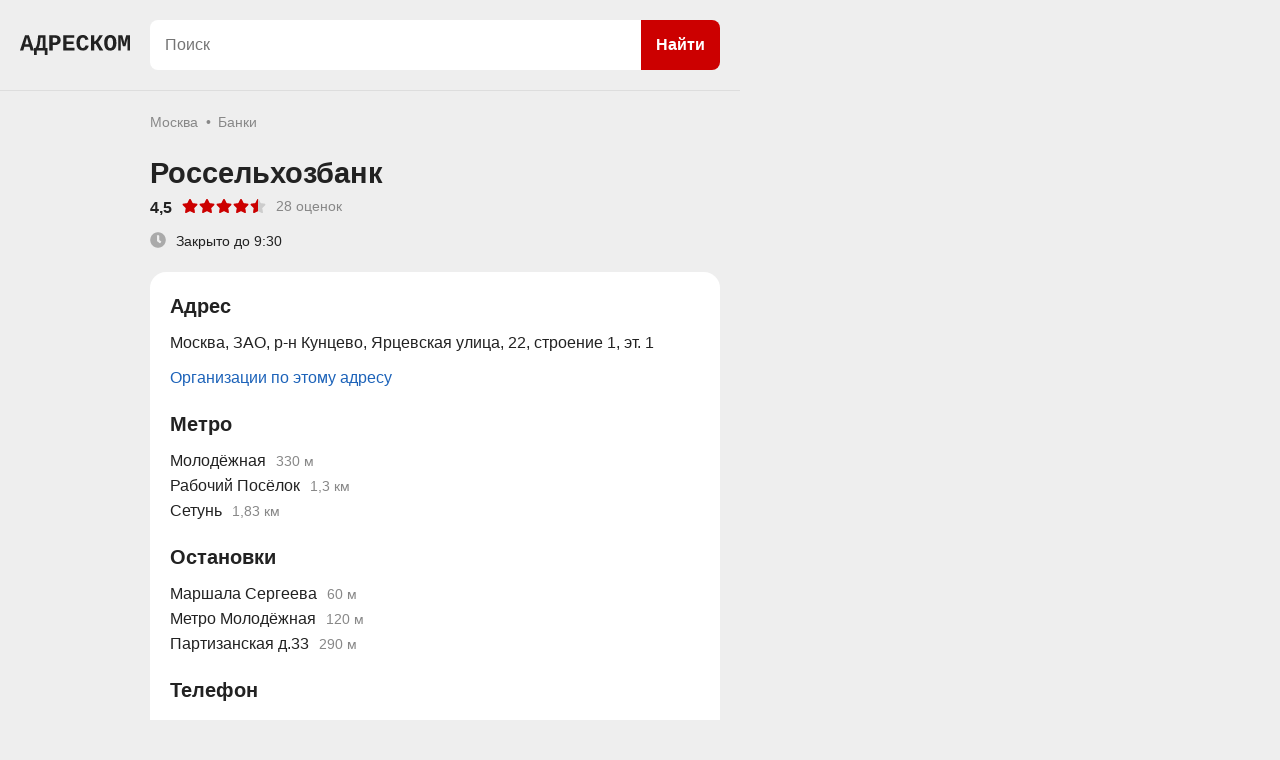

--- FILE ---
content_type: text/html; charset=utf-8
request_url: https://adrescom.ru/moskva/com/rosselhozbank/1247515
body_size: 6583
content:
<!doctype html><html lang="ru"><head><meta http-equiv="Content-Type" content="text/html; charset=utf-8" /><meta name=viewport content="width=device-width, initial-scale=1.0, maximum-scale=1.0"><meta name="format-detection" content="telephone=no"><title>Россельхозбанк, Ярцевская улица, 22, строение 1, Москва — на карте, телефон, часы работы</title><meta name="description" content="Россельхозбанк рядом с метро Молодёжная по адресу: Москва, Ярцевская улица, 22, строение 1 — как доехать, телефон, время работы."><link rel="canonical" href="https://adrescom.ru/moskva/com/rosselhozbank/1247515" /><link rel="stylesheet" type="text/css" href="https://adrescom.ru/css.css?v=2" media="screen" /><script src="https://adrescom.ru/js.js?v=4"></script></head><body><svg class="hide-icon" xmlns="http://www.w3.org/2000/svg"><symbol viewBox="0 0 576 512" id="star-rating"><path fill="currentColor" d="M259.3 17.8L194 150.2 47.9 171.5c-26.2 3.8-36.7 36.1-17.7 54.6l105.7 103-25 145.5c-4.5 26.3 23.2 46 46.4 33.7L288 439.6l130.7 68.7c23.2 12.2 50.9-7.4 46.4-33.7l-25-145.5 105.7-103c19-18.5 8.5-50.8-17.7-54.6L382 150.2 316.7 17.8c-11.7-23.6-45.6-23.9-57.4 0z"></path></symbol></svg><svg class="hide-icon" xmlns="http://www.w3.org/2000/svg"><symbol viewBox="0 0 512 512" id="clock-icon"><path fill="currentColor" d="M256 8C119 8 8 119 8 256s111 248 248 248 248-111 248-248S393 8 256 8zm57.1 350.1L224.9 294c-3.1-2.3-4.9-5.9-4.9-9.7V116c0-6.6 5.4-12 12-12h48c6.6 0 12 5.4 12 12v137.7l63.5 46.2c5.4 3.9 6.5 11.4 2.6 16.8l-28.2 38.8c-3.9 5.3-11.4 6.5-16.8 2.6z"></path></symbol></svg><svg class="hide-icon" xmlns="http://www.w3.org/2000/svg"><symbol viewBox="0 0 384 512" id="rur"><path fill="currentColor" d="M239.36 320C324.48 320 384 260.542 384 175.071S324.48 32 239.36 32H76c-6.627 0-12 5.373-12 12v206.632H12c-6.627 0-12 5.373-12 12V308c0 6.627 5.373 12 12 12h52v32H12c-6.627 0-12 5.373-12 12v40c0 6.627 5.373 12 12 12h52v52c0 6.627 5.373 12 12 12h58.56c6.627 0 12-5.373 12-12v-52H308c6.627 0 12-5.373 12-12v-40c0-6.627-5.373-12-12-12H146.56v-32h92.8zm-92.8-219.252h78.72c46.72 0 74.88 29.11 74.88 74.323 0 45.832-28.16 75.561-76.16 75.561h-77.44V100.748z"></path></symbol></svg><div class="wrap-p"><div class="top-page-box top-page-box-pages"><div class="top-logo"><a href="https://adrescom.ru"><?xml version="1.0" encoding="UTF-8"?><svg viewBox="0 0 475.24 86.818" xmlns="http://www.w3.org/2000/svg"><g fill="currentColor" fill-rule="evenodd"><path d="m475.24 66.896h-10.84v-42.383a91.442 91.442 0 0 1 0.049-2.841q0.147-4.678 0.733-11.856a1218.6 1218.6 0 0 1-1.007 4.9q-1.749 8.418-2.46 11.066a17.55 17.55 0 0 1-0.196 0.684l-6.054 22.852h-10.645l-6.152-22.852a120 120 0 0 1-0.763-3.018q-1.227-5.099-2.948-13.632l0.342 4.883a152.92 152.92 0 0 1 0.32 7.443 133.16 133.16 0 0 1 0.022 2.371v42.383h-10.743v-65.869h16.944l6.592 24.365q0.685 2.147 1.712 10.152a345.04 345.04 0 0 1 0.143 1.127q0.79-6.125 1.581-9.691a37.436 37.436 0 0 1 0.372-1.539l6.641-24.414h16.357v65.869zm-239.26 0h-49.267v-65.869h47.265v11.133h-32.861v15.82h29.883v11.133h-29.883v16.65h34.863v11.133zm70.801 0v-65.869h14.356v26.806a7.744 7.744 0 0 0 4.019-1.262q4.447-2.702 9.506-11.189l8.594-14.355h14.892l-11.474 18.31a57.743 57.743 0 0 1-2.859 4.076 70.602 70.602 0 0 1-2 2.492 70.818 70.818 0 0 1-1.297 1.505q-1.795 2.02-2.852 2.81a6.078 6.078 0 0 1-0.074 0.055l22.216 36.621h-16.162l-16.748-29.443q-0.879 0.585-2.71 1.098a18.277 18.277 0 0 1-1.084 0.271q-1.128 0.242-1.967 0.242v27.832h-14.356zm-196.73-65.869v54.931h8.545v30.86h-11.719v-19.922h-34.375v19.922h-11.719v-30.86h6.201a43.952 43.952 0 0 0 5.69-11.994 49.371 49.371 0 0 0 0.194-0.652 75.727 75.727 0 0 0 1.575-6.592q0.674-3.451 1.167-7.383a139.75 139.75 0 0 0 0.31-2.676l2.734-25.634h31.397zm173.88 43.603 13.33 2.539q-6.113 19.488-23.042 20.632a31.939 31.939 0 0 1-2.154 0.071q-13.72 0-20.923-8.715-7.202-8.716-7.202-25.513a59.607 59.607 0 0 1 1.189-12.488q3.925-18.234 20.805-20.751a38.934 38.934 0 0 1 5.741-0.404 28.541 28.541 0 0 1 7.137 0.852 21.791 21.791 0 0 1 8.073 3.933q5.792 4.524 8.684 13.193a42.292 42.292 0 0 1 0.324 1.016l-13.281 3.223a23.999 23.999 0 0 0-1.261-3.556q-0.837-1.85-1.935-3.272a12.942 12.942 0 0 0-1.052-1.204 10.17 10.17 0 0 0-2.587-1.927 8.466 8.466 0 0 0-3.907-0.93q-12.627 0-13.249 20.169a69.592 69.592 0 0 0-0.032 2.146q0 6.951 1.368 11.889a21.849 21.849 0 0 0 2.05 5.054 12.581 12.581 0 0 0 2.964 3.572q2.601 2.106 6.253 2.353a14.654 14.654 0 0 0 0.988 0.032q7.91 0 11.719-11.914zm-245.51-43.603 21.582 65.869h-14.356l-4.492-16.113h-22.266l-4.492 16.113h-14.404l21.631-65.869h16.797zm112.26 42.627h-9.62v23.242h-14.404v-65.869h23.438a47.626 47.626 0 0 1 7.175 0.504q3.7 0.565 6.685 1.764a20.42 20.42 0 0 1 5.256 3.03q6.567 5.297 6.567 15.503a24.332 24.332 0 0 1-0.792 6.325 20.098 20.098 0 0 1-2.186 5.174 19.287 19.287 0 0 1-7.542 7.095 23.649 23.649 0 0 1-1.076 0.546q-5.64 2.686-13.501 2.686zm265.27-0.633a66.702 66.702 0 0 0 0.603-9.279q0-10.003-2.41-17.044a26.738 26.738 0 0 0-4.426-8.249 21.757 21.757 0 0 0-11.538-7.449 30.958 30.958 0 0 0-8.091-0.999 33.138 33.138 0 0 0-5.671 0.464 22.263 22.263 0 0 0-13.982 7.984 26.228 26.228 0 0 0-4.168 7.482q-2.693 7.257-2.693 17.811 0 16.845 6.861 25.488a21.781 21.781 0 0 0 11.391 7.574 30.191 30.191 0 0 0 8.262 1.068 33.015 33.015 0 0 0 4.974-0.36 22.215 22.215 0 0 0 14.655-8.282 27.216 27.216 0 0 0 4.153-7.601q1.411-3.859 2.08-8.608zm-335.82 12.937h17.969v-43.994h-9.326l-1.514 16.309q-0.781 8.398-2.368 15.259a47.856 47.856 0 0 1-2.932 8.821 41.848 41.848 0 0 1-1.829 3.605zm321.83-22.216a63.401 63.401 0 0 0-0.408-7.546q-0.919-7.619-3.906-11.334a9.202 9.202 0 0 0-7.551-3.533 9.734 9.734 0 0 0-9.253 6.233q-2.192 4.601-2.578 12.598a74.246 74.246 0 0 0-0.083 3.582 68.076 68.076 0 0 0 0.237 5.886q0.607 6.971 2.766 11.13a12.574 12.574 0 0 0 2.16 3.051 9.075 9.075 0 0 0 6.751 2.735q5.061 0 7.973-4.246a14.268 14.268 0 0 0 0.914-1.54q2.7-5.246 2.952-14.966a79.08 79.08 0 0 0 0.026-2.05zm-380.03 6.201h16.211a5870.9 5870.9 0 0 1-1.977-6.976q-3.227-11.417-4.35-15.618a119.13 119.13 0 0 1-0.387-1.479 243.49 243.49 0 0 1-0.462-1.855q-0.637-2.6-0.93-4.102-0.39 2.051-1.44 6.128a179 179 0 0 1-0.554 2.083q-1.549 5.712-6.111 21.819zm126.56-27.735h-7.422v20.362h7.813q6.342 0 9.328-2.577a7.467 7.467 0 0 0 0.096-0.084 8.505 8.505 0 0 0 2.524-4.177q0.383-1.383 0.443-3.038a17.209 17.209 0 0 0 0.011-0.622 13.863 13.863 0 0 0-0.267-2.822q-0.339-1.628-1.108-2.845a6.774 6.774 0 0 0-1.823-1.926 10.408 10.408 0 0 0-2.848-1.384q-2.749-0.887-6.747-0.887z" vector-effect="non-scaling-stroke"/></g></svg></a></div><div class="top-page-box-pages-search"><form id="search" name="search" action="/moskva/poisk" method="post"><div class="search-orgs"><input maxlength="200" id="searchtext" autocomplete="off" name="query" type="text" placeholder="Поиск" value="" /><button type="submit">Найти</button></div></form></div></div><div id="loading-show" class="left-column-load"></div><div id="modal"></div><div id="content"><div class="orgpage-column"><div class="content-pages" id="org-bbtn"><ul class="org-bs"><li><a href="/moskva">Москва</a></li><li><a href="/moskva/banki" class="link-page">Банки</a></li></ul><h1>Россельхозбанк</h1><div class="orgpage-info-top"><div class="rating-box"><div>4,5</div><div class="stars-rating"><div><svg><use xlink:href="#star-rating" /></svg></div><div><svg><use xlink:href="#star-rating" /></svg></div><div><svg><use xlink:href="#star-rating" /></svg></div><div><svg><use xlink:href="#star-rating" /></svg></div><div class="half-star"><div><svg><use xlink:href="#star-rating" /></svg></div><div style="width:50%;"><svg><use xlink:href="#star-rating" /></svg></div></div></div><div>28 оценок</div></div><div class="open-close-org-card"><div><svg><use xlink:href="#clock-icon" /></svg></div><div>Закрыто до 9:30</div></div></div><div class="menu-pages"><div class="switch-list menu-pages-active menu-pages-half">Информация</div><div class="switch-map menu-pages-half">На карте</div></div><div id="advert" class="advert"><!-- Yandex.RTB R-A-858327-1 --><div id="yandex_rtb_R-A-858327-1"></div><script>window.yaContextCb.push(()=>{Ya.Context.AdvManager.render({renderTo: 'yandex_rtb_R-A-858327-1',blockId: 'R-A-858327-1'})})</script></div><div class="orgpage-info-box"><div><h2>Адрес</h2>Москва, ЗАО, р-н Кунцево, Ярцевская улица, 22, строение 1, эт. 1<div class="org-all-address"><a class="link-page" href="/moskva/adres/34641/yarcevskaya/22_str_1" class="url-link">Организации по этому адресу</a></div></div><div class="org-metro-box"><h3>Метро</h3><div class="org-metro">Молодёжная<span>330 м</span></div><div class="org-metro">Рабочий Посёлок<span>1,3 км</span></div><div class="org-metro">Сетунь<span>1,83 км</span></div></div><div class="org-station-box"><h3>Остановки</h3><div class="org-station">Маршала Сергеева<span>60 м</span></div><div class="org-station">Метро Молодёжная<span>120 м</span></div><div class="org-station">Партизанская д.33<span>290 м</span></div></div><div class="org-phone"><h2>Телефон</h2><div><a href="tel:88001000100" rel="nofollow">8 800 100-01-00</a></div><div><a href="tel:88001007870" rel="nofollow">8 800 100-78-70</a></div></div><div><h3>Сайт и соцсети</h3><div class="org-social"><a rel="nofollow noopener" target="_blank" href="http://www.rshb.ru">www.rshb.ru</a><a rel="nofollow noopener" target="_blank" href="https://vk.com/rshbru">Вконтакте</a><a rel="nofollow noopener" target="_blank" href="https://ok.ru/rosselkhoz">Одноклассники</a></div></div><div><h2>Время работы</h2>пн-пт 9:30-20:00; сб 9:00-17:00</div><div class="org-redact"><div data-id="1247515" class="org-redact-btn">Редактировать</div></div><div class="org-tran"><h2>Как доехать</h2><div>На автобусе: 127, 127в, 135, 300, 464, 554, 58, 597, 732, 757, 794, 794к, 825, П130; маршрутке: 1192, 597, 597м, 867 до остановки "Маршала Сергеева".<div class="org-tran-walk">~1 мин. пешком</div></div><div>На автобусе: 121, 127, 127в, 135, 190, 229, 251, 251к, 300, 391, 418, 464, 554, 58, 597, 626, 660, 691, 732, 757, 794, 794к, 825, 829, П130; маршрутке: 101, 1192, 121, 1218к, 150, 536, 594, 597, 597м, 867, б/н (ТЦ Ашан-Марфино - Молодёжная), б/н (Черепково - Молодёжная) до остановки "Метро Молодёжная".<div class="org-tran-walk">~2 мин. пешком</div></div><div>На метро до станции "Молодёжная" Арбатско-Покровская линия, выход: ул. Ярцевская 25, ТК "Трамплин", Рублёвское ш., МФК "Кунцево плаза", ул. Оршанская.<div class="org-tran-walk">~5 мин. пешком</div></div></div><div class="org-info"><h2>Особенности</h2><div><h3>Услуги и особенности</h3>Обслуживание юрлиц</div></div><div class="org-review-box" id="review-form-box"><form id="review-form" name="rating" method="post" action="https://adrescom.ru/rating"><h2>Оценка и отзыв</h2><div class="org-form-box"><div>Ваша оценка</div><div><div class="org-rating-star-box"><label for="star-1"><input id="star-1" type="radio" name="star-rating" value="1" /><span><svg><use xlink:href="#star-rating" /></svg></span></label><label for="star-2"><input id="star-2" type="radio" name="star-rating" value="2" /><span><svg><use xlink:href="#star-rating" /></svg></span><span><svg><use xlink:href="#star-rating" /></svg></span></label><label for="star-3"><input id="star-3" type="radio" name="star-rating" value="3" /><span><svg><use xlink:href="#star-rating" /></svg></span><span><svg><use xlink:href="#star-rating" /></svg></span><span><svg><use xlink:href="#star-rating" /></svg></span></label><label for="star-4"><input id="star-4" type="radio" name="star-rating" value="4" /><span><svg><use xlink:href="#star-rating" /></svg></span><span><svg><use xlink:href="#star-rating" /></svg></span><span><svg><use xlink:href="#star-rating" /></svg></span><span><svg><use xlink:href="#star-rating" /></svg></span></label><label for="star-5"><input id="star-5" type="radio" name="star-rating" value="5" /><span><svg><use xlink:href="#star-rating" /></svg></span><span><svg><use xlink:href="#star-rating" /></svg></span><span><svg><use xlink:href="#star-rating" /></svg></span><span><svg><use xlink:href="#star-rating" /></svg></span><span><svg><use xlink:href="#star-rating" /></svg></span></label></div></div><div class="org-form"><div class="org-form-name"><input type="text" name="name" placeholder="Имя" /></div><div class="org-form-text"><textarea name="review" placeholder="Напишите отзыв"></textarea></div><div class="org-form-submit"><input class="org-form-btn" type="submit" value="Отправить" disabled /><input type="hidden" value="1247515" name="org-review" /></div></div></div><div id="page-policy"></div></form></div></div><div class="org-nearby"><h2>Поблизости</h2><div class="org-list"><div class="org-card"><div class="link-page" data-linkpage="https://adrescom.ru/moskva/com/pochta_bank/1248709"><div class="org-name-card"><a class="link-page" href="/moskva/com/pochta_bank/1248709">Почта банк</a></div><div class="rating-box"><div>4,0</div><div class="stars-rating"><div><svg><use xlink:href="#star-rating" /></svg></div><div><svg><use xlink:href="#star-rating" /></svg></div><div><svg><use xlink:href="#star-rating" /></svg></div><div><svg><use xlink:href="#star-rating" /></svg></div><div class="grey-star"><svg><use xlink:href="#star-rating" /></svg></div></div><div>4 оценки</div></div><div>Ярцевская, д. 24, корпус 1, этаж 1</div><div class="open-close-org-card"><div><svg><use xlink:href="#clock-icon" /></svg></div><div>Закрыто до 9:00</div></div></div></div><div class="org-card"><div class="link-page" data-linkpage="https://adrescom.ru/moskva/com/yunistrim/1157441"><div class="org-name-card"><a class="link-page" href="/moskva/com/yunistrim/1157441">ЮНИСТРИМ</a></div><div>Коммерческий банк</div><div class="rating-box"><div>1,7</div><div class="stars-rating"><div><svg><use xlink:href="#star-rating" /></svg></div><div class="half-star"><div><svg><use xlink:href="#star-rating" /></svg></div><div style="width:63%;"><svg><use xlink:href="#star-rating" /></svg></div></div><div class="grey-star"><svg><use xlink:href="#star-rating" /></svg></div><div class="grey-star"><svg><use xlink:href="#star-rating" /></svg></div><div class="grey-star"><svg><use xlink:href="#star-rating" /></svg></div></div><div>3 оценки</div></div><div>улица Ельнинская, дом 23, павильон 19, этаж 2</div><div class="open-close-org-card"><div><svg><use xlink:href="#clock-icon" /></svg></div><div>Закрыто до 9:00</div></div></div></div><div class="org-card"><div class="link-page" data-linkpage="https://adrescom.ru/moskva/com/bank_vtb/1157173"><div class="org-name-card"><a class="link-page" href="/moskva/com/bank_vtb/1157173">Банк ВТБ</a></div><div class="rating-box"><div>1,2</div><div class="stars-rating"><div><svg><use xlink:href="#star-rating" /></svg></div><div class="half-star"><div><svg><use xlink:href="#star-rating" /></svg></div><div style="width:29%;"><svg><use xlink:href="#star-rating" /></svg></div></div><div class="grey-star"><svg><use xlink:href="#star-rating" /></svg></div><div class="grey-star"><svg><use xlink:href="#star-rating" /></svg></div><div class="grey-star"><svg><use xlink:href="#star-rating" /></svg></div></div><div>12 оценок</div></div><div>Ярцевская ул., дом 32, эт. 1</div><div class="open-close-org-card"><div><svg><use xlink:href="#clock-icon" /></svg></div><div>Закрыто до 9:00</div></div></div></div><div class="org-card"><div class="link-page" data-linkpage="https://adrescom.ru/moskva/com/bank_vtb/1248884"><div class="org-name-card"><a class="link-page" href="/moskva/com/bank_vtb/1248884">Банк ВТБ</a></div><div class="rating-box"><div>1,3</div><div class="stars-rating"><div><svg><use xlink:href="#star-rating" /></svg></div><div class="half-star"><div><svg><use xlink:href="#star-rating" /></svg></div><div style="width:36%;"><svg><use xlink:href="#star-rating" /></svg></div></div><div class="grey-star"><svg><use xlink:href="#star-rating" /></svg></div><div class="grey-star"><svg><use xlink:href="#star-rating" /></svg></div><div class="grey-star"><svg><use xlink:href="#star-rating" /></svg></div></div><div>13 оценок</div></div><div>улица Ярцевская, д. 32, эт. 1</div><div class="open-close-org-card"><div><svg><use xlink:href="#clock-icon" /></svg></div><div>Закрыто до 9:00</div></div></div></div><div class="org-card"><div class="link-page" data-linkpage="https://adrescom.ru/moskva/com/alfa-bank/1247954"><div class="org-name-card"><a class="link-page" href="/moskva/com/alfa-bank/1247954">Альфа-банк</a></div><div class="rating-box"><div>2,5</div><div class="stars-rating"><div><svg><use xlink:href="#star-rating" /></svg></div><div><svg><use xlink:href="#star-rating" /></svg></div><div class="half-star"><div><svg><use xlink:href="#star-rating" /></svg></div><div style="width:50%;"><svg><use xlink:href="#star-rating" /></svg></div></div><div class="grey-star"><svg><use xlink:href="#star-rating" /></svg></div><div class="grey-star"><svg><use xlink:href="#star-rating" /></svg></div></div><div>12 оценок</div></div><div>Ярцевская улица, д. 27, корп. 1</div><div class="open-close-org-card"><div><svg><use xlink:href="#clock-icon" /></svg></div><div>Закрыто до 10:00</div></div></div></div><div class="org-card"><div class="link-page" data-linkpage="https://adrescom.ru/moskva/com/sberbank/1179891"><div class="org-name-card"><a class="link-page" href="/moskva/com/sberbank/1179891">СберБанк</a></div><div class="rating-box"><div>1,0</div><div class="stars-rating"><div><svg><use xlink:href="#star-rating" /></svg></div><div class="grey-star"><svg><use xlink:href="#star-rating" /></svg></div><div class="grey-star"><svg><use xlink:href="#star-rating" /></svg></div><div class="grey-star"><svg><use xlink:href="#star-rating" /></svg></div><div class="grey-star"><svg><use xlink:href="#star-rating" /></svg></div></div><div>1 оценка</div></div><div>ул. Молодогвардейская, 25к1</div><div class="open-close-org-card"><div><svg><use xlink:href="#clock-icon" /></svg></div><div>Закрыто до 9:00</div></div></div></div><div class="org-card"><div class="link-page" data-linkpage="https://adrescom.ru/moskva/com/bank_vtb/1157231"><div class="org-name-card"><a class="link-page" href="/moskva/com/bank_vtb/1157231">Банк ВТБ</a></div><div class="rating-box"><div>2,3</div><div class="stars-rating"><div><svg><use xlink:href="#star-rating" /></svg></div><div><svg><use xlink:href="#star-rating" /></svg></div><div class="half-star"><div><svg><use xlink:href="#star-rating" /></svg></div><div style="width:36%;"><svg><use xlink:href="#star-rating" /></svg></div></div><div class="grey-star"><svg><use xlink:href="#star-rating" /></svg></div><div class="grey-star"><svg><use xlink:href="#star-rating" /></svg></div></div><div>3 оценки</div></div><div>Рублёвское ш., д. 28, к. 1, эт. 1</div><div class="open-close-org-card"><div><svg><use xlink:href="#clock-icon" /></svg></div><div>Закрыто до 10:00</div></div></div></div><div class="org-card"><div class="link-page" data-linkpage="https://adrescom.ru/moskva/com/bank_vtb/1248998"><div class="org-name-card"><a class="link-page" href="/moskva/com/bank_vtb/1248998">Банк ВТБ</a></div><div class="rating-box"><div>2,3</div><div class="stars-rating"><div><svg><use xlink:href="#star-rating" /></svg></div><div><svg><use xlink:href="#star-rating" /></svg></div><div class="half-star"><div><svg><use xlink:href="#star-rating" /></svg></div><div style="width:36%;"><svg><use xlink:href="#star-rating" /></svg></div></div><div class="grey-star"><svg><use xlink:href="#star-rating" /></svg></div><div class="grey-star"><svg><use xlink:href="#star-rating" /></svg></div></div><div>3 оценки</div></div><div>шос. Рублёвское, д. 28, к. 1, эт. 1</div><div class="open-close-org-card"><div><svg><use xlink:href="#clock-icon" /></svg></div><div>Закрыто до 10:00</div></div></div></div><div class="org-card"><div class="link-page" data-linkpage="https://adrescom.ru/moskva/com/sberbank/1174025"><div class="org-name-card"><a class="link-page" href="/moskva/com/sberbank/1174025">СберБанк</a></div><div class="rating-box"><div>3,2</div><div class="stars-rating"><div><svg><use xlink:href="#star-rating" /></svg></div><div><svg><use xlink:href="#star-rating" /></svg></div><div><svg><use xlink:href="#star-rating" /></svg></div><div class="half-star"><div><svg><use xlink:href="#star-rating" /></svg></div><div style="width:29%;"><svg><use xlink:href="#star-rating" /></svg></div></div><div class="grey-star"><svg><use xlink:href="#star-rating" /></svg></div></div><div>4 оценки</div></div><div>улица Ивана Франко, дом 36</div><div class="open-close-org-card"><div><svg><use xlink:href="#clock-icon" /></svg></div><div>Закрыто до 8:30</div></div></div></div><div class="org-card"><div class="link-page" data-linkpage="https://adrescom.ru/moskva/com/sberbank/1180161"><div class="org-name-card"><a class="link-page" href="/moskva/com/sberbank/1180161">СберБанк</a></div><div class="rating-box"><div>4,0</div><div class="stars-rating"><div><svg><use xlink:href="#star-rating" /></svg></div><div><svg><use xlink:href="#star-rating" /></svg></div><div><svg><use xlink:href="#star-rating" /></svg></div><div><svg><use xlink:href="#star-rating" /></svg></div><div class="grey-star"><svg><use xlink:href="#star-rating" /></svg></div></div><div>1 оценка</div></div><div>шос. Рублёвское, дом 42, Zar Галерея, этаж 1</div><div class="open-close-org-card"><div><svg><use xlink:href="#clock-icon" /></svg></div><div>Закрыто до 9:00</div></div></div></div></div></div><div class="org-more"><h2>Смотрите также</h2><div><a href="https://adrescom.ru/moskva/banki" class="link-page">Банки</a></div><div><a href="https://adrescom.ru/moskva/obmen_valyuty" class="link-page">Обмен валюты</a></div></div><div id="advert3" class="advert"><!-- Yandex.RTB R-A-858327-3 --><div id="yandex_rtb_R-A-858327-3"></div><script>window.yaContextCb.push(()=>{Ya.Context.AdvManager.render({renderTo: 'yandex_rtb_R-A-858327-3',blockId: 'R-A-858327-3'})})</script></div><div style="display:none" id="data-js" data-maincoordinates = '55.755814,37.617635' data-offBoundschange = 'yes'></div><script type="application/json" id="points">{"type":"FeatureCollection","features":[{"type":"Feature","id":1,"geometry":{"type":"Point","coordinates":[55.738712,37.413603]},"properties":{"iconCaption":"Россельхозбанк","hintContent":"Россельхозбанк"}}]}</script><div class="footer"><a href="https://adrescom.ru/registraciya">Добавить организацию</a><a href="https://adrescom.ru/kontakty">Контакты</a><a href="https://adrescom.ru/goroda">Города и области</a><a href="https://adrescom.ru/politika">Политика обработки персональных данных</a><a href="https://adrescom.ru/pravila">Соглашение</a><div class="f-city-area"><div><svg xmlns="http://www.w3.org/2000/svg" viewBox="0 0 512 512"><path fill="currentColor" d="M444.52 3.52L28.74 195.42c-47.97 22.39-31.98 92.75 19.19 92.75h175.91v175.91c0 51.17 70.36 67.17 92.75 19.19l191.9-415.78c15.99-38.39-25.59-79.97-63.97-63.97z"></path></svg></div><div>Москва</div></div></div><div></div></div></div></div><div class="right-column"><div id="map"></div></div></div><script async src="https://api-maps.yandex.ru/2.1.74/?load=package.standard&lang=ru-RU&onload=getYMap"></script></body></html>

--- FILE ---
content_type: text/css
request_url: https://adrescom.ru/css.css?v=2
body_size: 5442
content:
html,body,div,span,applet,object,iframe,h1,h2,h3,h4,h5,h6,p,blockquote,pre,a,abbr,acronym,address,big,cite,code,del,dfn,em,img,ins,kbd,q,s,samp,small,strike,strong,sub,sup,tt,var,b,u,i,center,dl,dt,dd,ol,ul,li,fieldset,form,label,legend,table,caption,tbody,tfoot,thead,tr,th,td,article,aside,canvas,details,embed,figure,figcaption,footer,header,hgroup,menu,nav,output,ruby,section,summary,time,mark,audio,video{margin:0;padding:0;border:0;font-size:100%;font:inherit;vertical-align:baseline}div,ul,li{box-sizing:border-box}:focus{outline:0}article,aside,details,figcaption,figure,footer,header,hgroup,menu,nav,section{display:block}body{font:16px Helvetica,Arial,sans-serif;color:#222;line-height:1.6;-webkit-overflow-scrolling:touch;-webkit-tap-highlight-color:transparent;width:100%;background:#eee}ol,ul{list-style:none}blockquote,q{quotes:none}blockquote:before,blockquote:after,q:before,q:after{content:'';content:none}table{border-collapse:collapse;border-spacing:0}input[type=search]::-webkit-search-cancel-button,input[type=search]::-webkit-search-decoration,input[type=search]::-webkit-search-results-button,input[type=search]::-webkit-search-results-decoration{-webkit-appearance:none;-moz-appearance:none}input[type=search]{-webkit-appearance:none;-moz-appearance:none;-webkit-box-sizing:content-box;-moz-box-sizing:content-box;box-sizing:content-box}textarea{overflow:auto;vertical-align:top;resize:none}audio,canvas,video{display:inline-block;*display:inline;*zoom:1;max-width:100%}audio:not([controls]){display:none;height:0}[hidden]{display:none}html{font-size:100%;-webkit-text-size-adjust:100%;-ms-text-size-adjust:100%}a:focus{outline:thin dotted}a:active,a:hover{outline:0}img{border:0;-ms-interpolation-mode:bicubic}figure{margin:0}form{margin:0}fieldset{border:1px solid silver;margin:0 2px;padding:.35em .625em .75em}legend{border:0;padding:0;white-space:normal;*margin-left:-7px}button,input,select,textarea{font-size:100%;margin:0;vertical-align:baseline;*vertical-align:middle}button,input{line-height:normal}button,select{text-transform:none}button,html input[type="button"],input[type="reset"],input[type="submit"]{-webkit-appearance:button;cursor:pointer;*overflow:visible}button[disabled],html input[disabled]{cursor:default}input[type="checkbox"],input[type="radio"]{box-sizing:border-box;padding:0;*height:13px;*width:13px}input[type="search"]{-webkit-appearance:textfield;-moz-box-sizing:content-box;-webkit-box-sizing:content-box;box-sizing:content-box}input[type="search"]::-webkit-search-cancel-button,input[type="search"]::-webkit-search-decoration{-webkit-appearance:none}button::-moz-focus-inner,input::-moz-focus-inner{border:0;padding:0}textarea{overflow:auto;vertical-align:top}table{border-collapse:collapse;border-spacing:0}html,button,input,select,textarea{color:#222}::-moz-selection{background:#b3d4fc;text-shadow:none}::selection{background:#b3d4fc;text-shadow:none}img{vertical-align:middle}fieldset{border:0;margin:0;padding:0}textarea{resize:none}h1{font-size:29px;font-weight:700;line-height:1.4;word-break:break-word;overflow-wrap:anywhere}h2{font-size:24px;font-weight:700;line-height:1.4}h3{line-height:1.4}.chromeframe{margin:.2em 0;background:#ccc;color:#000;padding:.2em 0}a{color:#1d63b9;text-decoration:none}a:hover{text-decoration:underline}[x-apple-data-detectors]{border-bottom:0!important;cursor:default!important;color:inherit!important;text-decoration:none!important}.hide-icon{display:none}.page-box{margin:0 auto;max-width:990px}.page-bottom{padding:10px 0 20px;margin-top:50px;border-top:1px solid #ddd}.page-bottom>div{margin:0 auto;max-width:990px;display:flex;flex-wrap:wrap;padding:0 0 0 20px}.page-bottom>div>a{margin:10px 20px 0 0;font-size:14px;color:#888}.homepage-lt{display:flex;flex-direction:column;align-items:center;padding:50px 20px}.homepage-lt-c{align-items:center}.homepage-lt>div:nth-child(1){width:140px;height:26px}.homepage-lt>div>svg{width:140px;height:26px}.homepage-lt>h1{font-size:15px;color:#575757;margin-top:10px;text-align:center}.homepage-lt a{color:#222}.search-orgs{display:flex;padding:0 20px}.search-orgs>input{flex-grow:1;border:0;height:50px;border-radius:8px 0 0 8px;padding:0 15px;width:100%}.search-orgs>button{border:0;background:#c00;padding:0 15px;border-radius:0 8px 8px 0;color:#fff;font-weight:700}.search-orgs>button:hover{background:#d00}.homepage-top-category{padding:40px 10px 0;display:flex;flex-wrap:wrap}.homepage-top-category>div{width:33.33%;padding:10px 10px 0}.homepage-top-category>div:last-child{width:100%;display:flex;justify-content:center;padding:20px 0 0}@media screen and (max-width: 700px){.homepage-top-category>div{width:auto}}.btn-ol{padding:0 15px;height:40px;line-height:40px;border-radius:22px;border:1px solid #1d63b9;font-size:14px;font-weight:700}.btn-ol:hover{text-decoration:none;border:1px solid #2473d3}.top-page-box{position:fixed;width:740px;top:0;left:0;z-index:100;background:#eee}.top-page-box-pages{display:flex;padding:20px 0 20px 20px;border-bottom:1px solid #ddd}.top-page-box-pages>.top-logo{align-self:center;height:20px}.top-page-box-pages-search{flex-grow:1}.top-logo{width:110px}.top-logo>a{color:#222}.top-logo svg{width:110px}.left-column{padding:91px 20px 0 290px;width:740px;z-index:1}.filters-column-box{position:fixed;left:0;right:0;bottom:0;top:110px;width:290px}.filters-column-s-box{position:relative;width:100%;height:100%}.filters-column{position:absolute;left:0;top:0;bottom:20px;right:20px;padding:0 20px;overflow-y:scroll;-webkit-overflow-scrolling:touch}.co-scroll::-webkit-scrollbar{width:8px}.right-column{position:fixed;top:0;right:0;bottom:0;left:740px}#map{width:100%;height:100%}.content-pages{padding:20px 0}.menu-pages{display:none}.org-list{padding-top:10px}.org-card{margin:10px 0 0}.org-card>div{padding:20px;background:#fff;border-radius:8px;cursor:pointer;z-index:2}.org-card>div div{pointer-events:none}.org-card>div a{pointer-events:auto}.org-name-card{font-weight:700;font-size:20px;word-break:break-word;overflow-wrap:anywhere}.stars-rating{display:flex;margin-top:1px}.stars-rating div{height:19px;width:16px;color:#c00}.stars-rating>div+div{margin-left:1px}.stars-rating svg{height:16px;width:16px}.half-star{position:relative}.half-star>div:nth-child(1){color:#ccc;z-index:1;position:absolute}.half-star>div:nth-child(2){position:absolute;overflow:hidden;top:0;left:0;z-index:2}.grey-star{color:#ccc!important}.rating-box{display:flex;align-items:flex-start;margin-top:2px}.rating-box>div+div{margin-left:10px}.rating-box>div:nth-child(1){font-weight:700}.rating-box>div:nth-child(3){color:#888;font-size:14px}.open-close-org-card{font-size:14px;display:flex;margin-top:10px}.open-close-org-card svg{width:16px;height:16px;color:#aaa}.open-close-org-card>div:nth-child(1){width:16px;height:16px;margin-top:2px}.open-close-org-card>div:nth-child(2){padding-left:10px}.price-box-org-card{display:flex;align-items:center}.price-box-org-card svg{width:14px;height:14px}.price-org-card{display:flex;font-weight:700;align-items:center}.price-org-card span{font-weight:400;padding-right:5px}.price-org-card>div:nth-child(2){width:14px;height:14px;display:flex;margin-left:1px}.price-name-org-card{margin-left:10px;font-size:14px;color:#888}.more-info-org-card{padding-top:10px}.pagination{display:flex;flex-wrap:wrap;justify-content:center;margin-top:20px;font-size:20px;font-weight:700}.pagination>*+*{margin-left:20px}.similar-category{display:flex;flex-direction:column;margin-top:20px}.similar-category>h2{padding-bottom:10px}.similar-category>div+div{margin-top:10px}.footer{display:flex;flex-wrap:wrap;margin-top:50px;padding-top:15px;border-top:1px solid #ddd}.footer>a{margin:5px 20px 0 0;color:#888;font-size:14px}.quantity-btn{font-weight:700}.quantity-btn span{font-weight:400}.price-btn svg{width:15px;height:15px}.price-btn{display:flex}.price-btn>div:nth-child(1){font-weight:700}.price-btn>div:nth-child(1)>span{font-weight:400;display:inline}.price-btn>div:nth-child(2){width:15px;height:15px;margin-top:2px}.scrollbar::-webkit-scrollbar{width:7px}.scrollbar::-webkit-scrollbar-thumb{border-radius:3px;background-clip:padding-box;background-color:#c7c7c7}.scrollbar::-webkit-scrollbar-track{background-color:#e8e8e8;border-radius:4px}.filters-column-title h2{font-size:20px}.filters-column-title{display:flex;align-items:baseline}.filters-column-title>div:nth-child(2){margin-left:20px}.filters-column-title>div:nth-child(2)>a{display:inline-flex;font-size:14px}.filters-column-title a{color:#888;text-decoration:none}.filters-column-title a:hover{color:#555}.nearby-filter-btn{margin-top:10px}.single-filter-btn{margin-top:10px;border-radius:20px;display:inline-flex;padding:5px 15px;background:#ddd;cursor:pointer}.single-filter-btn *{pointer-events:none}.single-filter-btn:hover{background:#d5d5d5}.btn-active{background:#343434;color:#fff}.btn-active:hover{background:#454545}.filter-group{display:flex;flex-direction:column}.filter-group>h3{margin-top:20px;font-weight:700}.left-column-load{position:fixed;top:91px;left:0;bottom:0;background:#fff;opacity:.5;z-index:2000;display:none;width:740px}.modal-background{position:fixed;top:0;left:0;right:0;bottom:0;display:flex;align-items:center;justify-content:center;z-index:1000;background-color:rgba(0,0,0,0.5);padding:50px 20px}.modal-box{background:#fff;position:relative;max-width:700px;width:100%;height:100%;border-radius:16px;padding:20px;overflow:hidden}.modal-close{position:absolute;right:20px;top:20px;height:25px;width:25px;opacity:.3;cursor:pointer}.modal-close:hover{opacity:.5}.modal-close:before,.modal-close:after{position:absolute;left:12px;content:' ';height:25px;width:2px;background-color:#000}.modal-close:before{transform:rotate(45deg)}.modal-close:after{transform:rotate(-45deg)}.modal-tags-close{cursor:pointer;display:inline-flex;position:relative;margin-left:10px;height:15px;width:15px;opacity:.5}.modal-tags-close:hover{opacity:.6}.modal-tags-close:before,.modal-tags-close:after{position:absolute;left:7px;content:' ';height:15px;width:2px;background-color:#000}.modal-tags-close:before{transform:rotate(45deg)}.modal-tags-close:after{transform:rotate(-45deg)}.filter-btn-group{display:flex;align-items:center;margin-top:10px}.filter-btn-group>div{margin-top:0}.modal-scroll{overflow-y:scroll;-webkit-overflow-scrolling:touch;position:absolute;top:75px;left:20px;right:20px;bottom:90px}.modal-list{display:flex;flex-wrap:wrap;margin-top:-10px}.modal-list>div{width:50%;margin-top:10px}.modal-btn{position:absolute;bottom:0;left:0;right:0;display:flex;justify-content:center;padding:20px;background:#fff}.modal-btn>input{border:0;background:#f3f3f3;color:#ccc;font-weight:700;padding:15px 20px;border-radius:8px}.modal-btn-submit-active{background:#0065c5!important;color:#fff!important}.modal-checkbox{display:inline-flex;position:relative;padding-left:30px;cursor:pointer;-webkit-user-select:none;-moz-user-select:none;-ms-user-select:none;user-select:none}.modal-checkbox input{position:absolute;opacity:0;cursor:pointer;height:0;width:0}.modal-checkbox-mark{position:absolute;top:2px;left:0;height:18px;width:18px;border:1px solid #d9d9d9;border-radius:4px}.modal-checkbox:hover input ~ .modal-checkbox-mark{border:1px solid #c9c9c9}.modal-checkbox input:checked ~ .modal-checkbox-mark{background-color:#0065c5;border:1px solid #0065c5;transition:.1s}.modal-checkbox input:checked ~ .modal-checkbox-mark:hover{background-color:#005db5;border:1px solid #005db5}.modal-checkbox-mark:after{content:"";position:absolute;display:none}.modal-checkbox input:checked ~ .modal-checkbox-mark:after{display:block}.modal-checkbox .modal-checkbox-mark:after{left:5px;top:1px;width:6px;height:10px;border:solid #fff;border-width:0 2px 2px 0;-webkit-transform:rotate(45deg);-ms-transform:rotate(45deg);transform:rotate(45deg)}.modal-checkbox-area>div:nth-child(1){font-weight:700;padding-top:10px}.modal-list>.modal-checkbox-area:nth-child(1)>div:nth-child(1){padding:0}.modal-list>.modal-checkbox-area:nth-child(2)>div:nth-child(1){padding:0}.modal-checkbox-subarea{margin-top:10px}.org-found{margin-top:20px}.filters-close-btn{display:none}@media screen and (max-width: 950px){.right-column{visibility:hidden;left:0}.left-column{width:100%}.top-page-box{width:100%}}@media screen and (max-width: 700px){.filters-column-box{visibility:hidden}.left-column{padding:91px 20px 0}.org-list{margin:0 -20px}.footer{margin:50px -20px 0;padding:15px 0 0 20px}.top-page-box-pages>.top-logo{height:17px}.top-logo{width:80px}.top-logo svg{width:80px}.search-orgs{font-size:14px}.menu-pages{display:flex;margin-top:20px;padding:0 1px;font-size:15px}.menu-pages>div{justify-content:center;display:flex;border:1px solid #ddd;padding:7px 0;margin-left:-1px;z-index:0;color:#555}.menu-pages>div:nth-child(1){border-radius:25px 0 0 25px;width:33.33%}.menu-pages>div:nth-child(2){border-radius:0 25px 25px 0;width:33.33%}.menu-pages>div:nth-child(3){border-radius:25px;margin-left:10px;width:33.33%}.menu-pages-half{width:50%!important}.right-column-vis{visibility:visible;z-index:300}#map{padding-top:80px}.menu-pages-vis{position:fixed;top:0;right:0;left:0;padding:20px;background:#eee;z-index:301;margin:0}.menu-pages-active{border-color:#aaa!important;z-index:1!important;color:#222!important}.filters-column-vis{visibility:visible;z-index:400;width:100%;top:0;right:0;bottom:66px;left:0;background:#eee;padding:0}.filters-close-btn{display:block}.filters-close-btn-pos{position:fixed}.filters-close-btn-box{position:fixed;bottom:0;left:0;right:0;display:flex;justify-content:center;align-items:center;z-index:401;background:#eee;height:86px;border-top:1px solid #ddd}.filters-close-btn-box>div{padding:10px 20px;background:#0065c5;border-radius:8px;font-weight:700;color:#fff}.filters-column{bottom:20px;right:0;padding:20px}.switch-filters{position:relative}.switch-filters>div{position:absolute;right:-5px;top:-8px;background:#333;color:#fff;height:20px;min-width:20px;display:flex;align-items:center;justify-content:center;font-size:14px;line-height:14px;font-weight:700;border-radius:10px;padding:0 5px}.body-overflow{overflow:hidden!important}.left-column-load{position:fixed;top:91px;left:0;bottom:0;right:0;background:#fff;opacity:.5;z-index:2000;display:none}.left-column-load-f{top:0!important}.modal-list>div{width:100%}.modal-list>.modal-checkbox-area:nth-child(2)>div:nth-child(1){padding-top:10px}.modal-background{padding:20px}}.page-desc{list-style:disc;margin:10px 0 0 17px;font-size:15px}.page-desc>li+li{padding-top:5px}.orgpage-column{padding:91px 20px 0 150px;width:740px;z-index:1}@media screen and (max-width: 950px){.orgpage-column{width:100%;padding:91px 20px 0}}@media screen and (max-width: 370px){.search-orgs>button{padding:0 10px}}.orgpage-info-top{display:flex;flex-wrap:wrap;flex-direction:column}.orgpage-map-btn{display:none}.orgpage-info-box{margin-top:20px;padding:0 0 20px;background:#fff;border-radius:16px;display:flex;flex-wrap:wrap;position:relative}@media screen and (max-width: 950px){.orgpage-info-box{margin:20px -20px 0;border-radius:8px}}.orgpage-info-box>div{width:100%;padding:20px 20px 0}.org-tran,.org-info,.org-review-box{margin:20px 20px 0;padding:20px 0 0!important;border-top:1px solid #eee}.orgpage-info-box h3,h2{font-size:20px;padding-bottom:10px;font-weight:700}.org-redact{display:flex;justify-content:center}.org-redact>div{color:#1d63b9;font-weight:700;padding:6px 12px;border-radius:20px;font-size:14px;border:1px solid #1d63b9;cursor:pointer}.org-phone a{color:#222;text-decoration:none}@media screen and (max-width: 700px){.org-phone a{color:#1d63b9}}.org-metro{display:flex;align-items:baseline}.org-metro>span{font-size:14px;color:#888}.org-metro>span:nth-child(1){margin-left:10px}.org-station>span{font-size:14px;color:#888}.org-station>span:nth-child(1){margin-left:10px}.org-tran>div+div{margin-top:10px}.org-tran-walk{font-size:14px;color:#888;margin-top:5px}.org-info h3{font-size:16px;padding:0 0 5px}.org-info>div+div{margin-top:10px}.org-social{margin-top:-5px;word-break:break-word;overflow-wrap:anywhere}.org-social>a{display:inline-flex;margin:5px 20px 0 0}.org-info span{font-weight:700}.org-price svg{width:15px;height:15px}.org-price{display:inline-flex}.org-price>span:nth-child(2){width:15px;height:15px;margin-top:2px}.org-all-address{margin-top:10px}.org-rating-star-box{position:relative}.org-rating-star-box svg{width:24px;height:24px}.org-rating-star-box label{position:absolute;top:0;left:0;cursor:pointer}.org-rating-star-box label:last-child{position:static}.org-rating-star-box label:nth-child(1){z-index:5}.org-rating-star-box label:nth-child(2){z-index:4}.org-rating-star-box label:nth-child(3){z-index:3}.org-rating-star-box label:nth-child(4){z-index:2}.org-rating-star-box label:nth-child(5){z-index:1}.org-rating-star-box input{display:none}.org-rating-star-box label span{float:left;display:flex;color:transparent;margin:0 2px 0 0}.org-rating-star-box label:last-child span{color:#c9c9c9}.org-rating-star-box:not(:hover) input:checked ~ span,.org-rating-star-box:hover label:hover input ~ span{color:#c00}.org-rating-star-box label input:focus:not(:checked) ~ span:last-child{color:#c9c9c9}.org-form-box{display:flex;flex-direction:column;border:1px solid #d0d0d0;border-radius:8px;padding:15px}.org-form-box>div:nth-child(1){padding-bottom:5px;color:#888;font-size:14px}.org-form{display:flex;flex-direction:column;margin-top:20px;border-top:1px solid #eee;padding-top:10px}.org-form>div+div{margin-top:10px}.org-form textarea{position:absolute;top:0;left:0;right:0;bottom:0;border:0;font:16px Helvetica,Arial,sans-serif;padding:0;line-height:1.6;width:100%}.org-form-text{position:relative;height:100px}.org-form input[type=text]{width:100%;border:0;padding:0;margin:0}.org-form-btn{background:#f3f3f3;color:#ccc;padding:10px 15px;border-radius:8px;border:0;font-weight:700}.org-form-btn-active{background:#0065c5!important;color:#fff!important}.org-form-name{border-bottom:1px solid #eee;padding-bottom:10px}.org-form-submit{display:flex;justify-content:flex-end}@media screen and (max-width: 950px){.org-form-text{position:relative;height:120px}}.org-nearby h2{padding:20px 0 0;margin-bottom:-10px;font-size:24px}.org-more h2{font-size:24px;padding:20px 0 10px}.org-more>div+div{margin-top:10px}.org-wa{color:#1d63b9!important}.form-policy{font-size:12px;margin-top:10px;color:#888}.review-rate svg{width:16px;height:16px}.review-rate{display:flex}.review-rate>div{width:16px;height:16px;color:#c00;margin-right:1px}.review-rate-grey-star{color:#ccc}.review-name-date-box{display:flex;align-items:baseline}.review-name-date-box>div:nth-child(1){font-weight:700;margin-right:10px}.review-name-date-box>div:nth-child(2){color:#888;font-size:14px}.review-text{margin-top:10px}.reviews-box div{word-break:break-word;overflow-wrap:anywhere}.reviews-box>div+div{margin-top:20px}.review-message{padding:30px 0;text-align:center}.modal-box-redact{max-height:400px;max-width:500px}.modal-redact-text{position:relative;height:254px;margin-top:10px}.modal-redact-text>textarea{position:absolute;top:0;bottom:0;left:0;right:0;border:1px solid #d0d0d0;font:16px Helvetica,Arial,sans-serif;padding:0;line-height:1.6;border-radius:8px;padding:10px 15px;width:100%;box-sizing:border-box}.modal-redact-btn-box{position:absolute;bottom:0;left:0;right:0;display:flex;justify-content:center;padding:20px}.modal-redact-btn{background:#f3f3f3;color:#ccc;padding:10px 15px;border-radius:8px;border:0;font-weight:700}.modal-redact-btn-active{background:#0065c5!important;color:#fff!important}.modal-redact-message{position:absolute;top:0;bottom:0;left:0;right:0;display:flex;justify-content:center;align-items:center;text-align:center;padding:0 20px;pointer-events:none}.org-bs{padding-bottom:20px;font-size:14px;list-style:none;display:flex;flex-wrap:wrap}.org-bs>li{margin-right:8px;position:relative}.org-bs>li+li{margin-left:12px}.org-bs>li+li:before{content:"•";position:absolute;left:-12px;top:0;color:#888}.org-bs a{color:#888}.org-bbtn-box{display:none}@media screen and (min-width: 950px){.org-bbtn-box{position:fixed;left:20px;top:0;bottom:0;display:flex;align-items:center}.org-bbtn{background:#ccc;border-radius:20px;padding:15px;box-sizing:border-box;position:relative;display:block;transform:scale(var(--ggs,1));width:22px;height:22px;border:0;opacity:.4}.org-bbtn:hover{opacity:.5}.org-bbtn::after,.org-bbtn::before{content:"";display:block;box-sizing:border-box;position:absolute;left:8px;top:14px}.org-bbtn::after{width:8px;height:8px;border-bottom:2px solid;border-left:2px solid;transform:rotate(45deg);bottom:7px;top:11px}.org-bbtn::before{width:16px;height:2px;bottom:10px;background:currentColor}}.adr-similar-column{position:fixed;left:0;right:20px;bottom:20px;top:110px;width:270px;overflow-y:scroll;-webkit-overflow-scrolling:touch;padding:0 20px}.adr-similar-category{display:flex;flex-direction:column}.adr-similar-category>div+div{margin-top:10px}@media screen and (max-width: 700px){.adr-similar-column{position:relative;left:0;right:0;bottom:0;top:0;width:100%;overflow-y:auto;padding:20px 0 0}}.single-filter-btn-off{cursor:default!important}.single-filter-btn-off:hover{background:#343434!important}.category-box{margin:0 auto;max-width:950px;background:#fff;padding:20px 20px 20px 0;border-radius:16px;display:flex;flex-wrap:wrap}@media screen and (max-width: 700px){.category-box{border-radius:8px}}.category-box>div{width:50%;padding:10px 0 0 20px}.category-box>h1{width:100%;padding:0 20px 10px}@media screen and (max-width: 700px){.category-box>div{width:100%}}.policy-box{margin:0 auto;max-width:950px;padding:20px;background:#fff;border-radius:16px}@media screen and (max-width: 700px){.policy-box{border-radius:8px}}.policy-box>h2{padding-top:20px}.policy-box>ol{list-style:auto;padding-left:20px}.policy-box>ol>li+li{margin-top:10px}.rule-box{margin:0 auto;max-width:950px;background:#fff;padding:20px;border-radius:16px}@media screen and (max-width: 700px){.rule-box{border-radius:8px}}.rule-box>h1{padding-bottom:20px}.rule-box>h2{padding:20px 0 10px}.rule-box>h3{font-weight:700;padding:10px 0}.rule-h{padding:20px 0 0!important}.rule-box>ol{list-style:auto;padding-left:20px}.rule-box>ol>li+li{margin-top:10px}.region-box{margin:0 auto;max-width:950px;padding:0 20px 20px 0;display:flex;flex-wrap:wrap;background:#fff;border-radius:16px}@media screen and (max-width: 700px){.region-box{border-radius:8px}}.region-box>div{padding:20px 0 0 20px;width:50%}.region-box>div>div:nth-child(1){font-weight:700;font-size:20px}.region-box>div>div+div{margin-top:10px}@media screen and (max-width: 700px){.region-box>div{width:100%}}.am-form-box{margin:0 auto;max-width:550px;background:#fff;border-radius:16px;padding:20px;display:flex;flex-direction:column}@media screen and (max-width: 700px){.am-form-box{border-radius:8px}}.am-form-policy{padding-top:20px;font-size:14px;color:#888}.am-form-box>h1{padding-bottom:20px}.am-form-box>div+div{margin-top:10px}.am-form-box>div>div:nth-child(1){color:#555}.am-form-btn-box{margin-top:20px!important;display:flex;justify-content:center}.am-form-box>div>div{padding-bottom:5px}.am-form-box input[type=text]{padding:11px;border:1px solid #ddd;border-radius:8px;width:100%;box-sizing:border-box}.am-form-text{position:relative;height:180px}.am-form-text>textarea{position:absolute;bottom:0;top:0;left:0;right:0;border:1px solid #ddd;padding:11px;margin:0;border-radius:8px;font:16px Helvetica,Arial,sans-serif;width:100%;box-sizing:border-box}.am-form-btn,.am-form-btn-fk{border:0;background:#f3f3f3;color:#ccc;font-weight:700;padding:15px 20px;border-radius:8px}.am-form-btn-active{background:#0065c5!important;color:#fff!important}.am-form-box span{font-size:22px;font-weight:700;color:#c00;margin-left:5px;line-height:22px}.am-form-message{padding:30px 0;text-align:center}.not-found{display:flex;flex-direction:column;align-items:center;padding:0 20px;color:#575757}.not-found>div{text-align:center;margin-top:10px}.f-city-area{color:#888;font-size:14px;width:100%;display:flex;margin-top:20px}.f-city-area svg{width:14px;height:14px}.f-city-area>div:nth-child(1){display:flex;width:14px;height:14px;margin-top:3px}.f-city-area>div:nth-child(2){margin-left:10px}.advert{margin-top:20px}@media screen and (max-width: 700px){.wrap-p-a{position:absolute;top:0;bottom:0;left:0;right:0;overflow:hidden}}